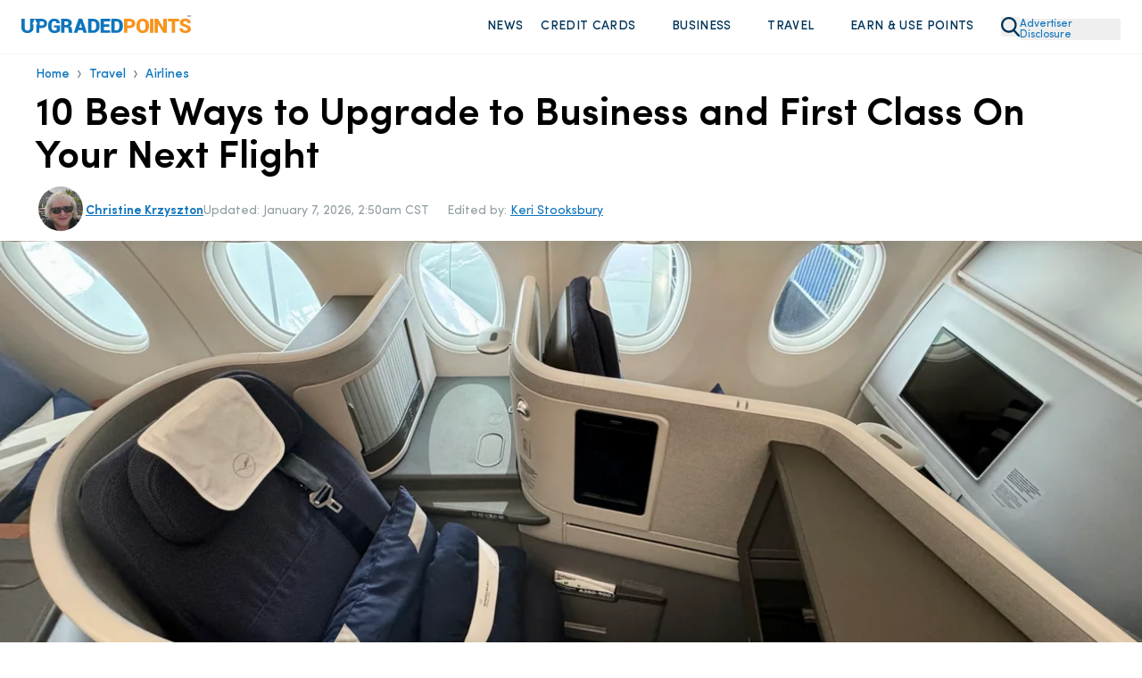

--- FILE ---
content_type: text/javascript;charset=iso-8859-1
request_url: https://consent.trustarc.com/v2/notice/frqdji
body_size: 6
content:
//TA Exception: Notice Exception: Referer: upgradedpoints.com, Region: na, Country: us , State: null is invalid for this domain.